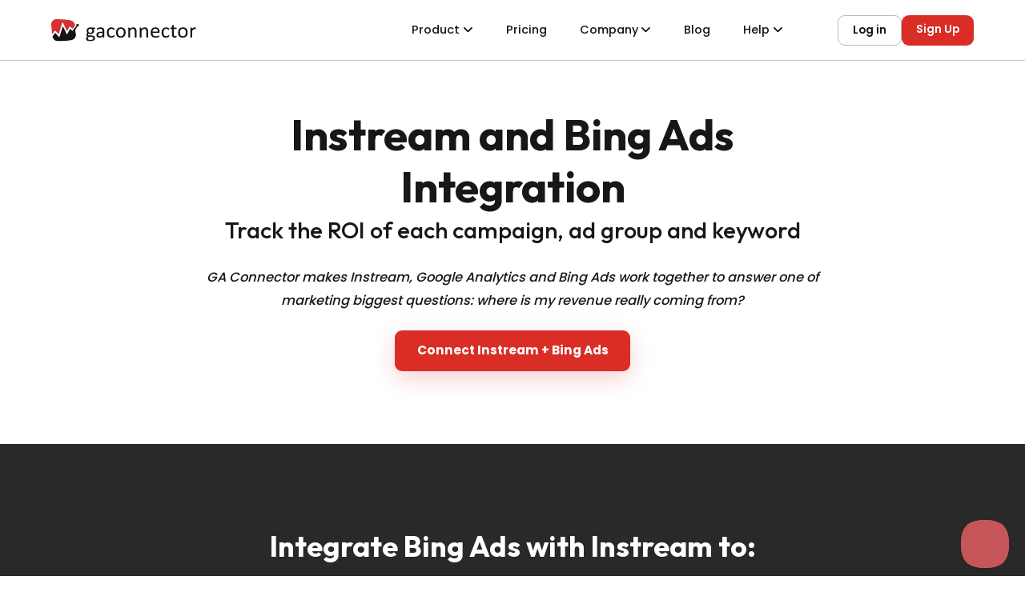

--- FILE ---
content_type: text/html; charset=UTF-8
request_url: https://gaconnector.com/integrations/instream-crm-bing-ads
body_size: 7798
content:


<!DOCTYPE html>
<html lang="en">

<head>
    <title>Instream and Bing Ads Integration</title>
    <meta name="description" content="Connect your Instream with Bing Ads and find out where your sales are really coming from.">

    		<script>(function(w,d,s,l,i){w[l]=w[l]||[];w[l].push({'gtm.start':
		new Date().getTime(),event:'gtm.js'});var f=d.getElementsByTagName(s)[0],
		j=d.createElement(s),dl=l!='dataLayer'?'&l='+l:'';j.async=true;j.src=
		'https://www.googletagmanager.com/gtm.js?id='+i+dl;f.parentNode.insertBefore(j,f);
		})(window,document,'script','dataLayer','GTM-KRKDNP');</script>
		
		<meta charset="utf-8">
		<meta name="viewport" content="width=device-width, initial-scale=1">
				
		<!-- Theme Color -->
		<meta name="theme-color" content="#da2d26" />
		<!-- Favicon -->
		<link rel="shortcut icon" type="image/x-icon" href="/favicon.png" />
		<link rel="canonical" href="https://gaconnector.com/integrations/instream-crm-bing-ads" />

		<!-- Google Fonts -->
		<link rel="preconnect" href="https://fonts.googleapis.com">
		<link rel="preconnect" href="https://fonts.gstatic.com" crossorigin>
		<link href="https://fonts.googleapis.com/css2?family=Outfit:wght@300;400;500;600;700;800;900&family=Poppins:wght@300;400;500;600;700;800;900&display=swap" rel="stylesheet">

		<!-- Bootstrap -->
		<link rel="preconnect" href="https://cdn.jsdelivr.net">
		<link rel="stylesheet" href="https://cdn.jsdelivr.net/npm/bootstrap@5.0.2/dist/css/bootstrap.min.css">

		<!-- Font Awesome -->
		<link rel="preload" href="https://cdnjs.cloudflare.com/ajax/libs/font-awesome/6.5.1/css/all.min.css" integrity="sha512-DTOQO9RWCH3ppGqcWaEA1BIZOC6xxalwEsw9c2QQeAIftl+Vegovlnee1c9QX4TctnWMn13TZye+giMm8e2LwA==" crossorigin="anonymous" referrerpolicy="no-referrer" as="style" onload="this.onload=null;this.rel='stylesheet'">
		<noscript><link rel="stylesheet" href="https://cdnjs.cloudflare.com/ajax/libs/font-awesome/6.5.1/css/all.min.css"></noscript>

		<!-- Owl Carousel -->
		<link rel="preload" href="https://cdnjs.cloudflare.com/ajax/libs/OwlCarousel2/2.3.4/assets/owl.carousel.min.css" as="style" onload="this.onload=null;this.rel='stylesheet'">
		<noscript><link rel="stylesheet" href="https://cdnjs.cloudflare.com/ajax/libs/OwlCarousel2/2.3.4/assets/owl.carousel.min.css"></noscript>

		
		<!-- Custom Theme -->
					<link href="/assets/css/all.min.css?ver=2.2" rel="stylesheet">
			<link href="css/styles.min.css?ver=2.3" rel="stylesheet">
			
	</head>
<body>
	<!-- Google Tag Manager (noscript) -->
	<noscript><iframe src="https://www.googletagmanager.com/ns.html?id=GTM-KRKDNP"
	height="0" width="0" style="display:none;visibility:hidden"></iframe></noscript>
	<!-- End Google Tag Manager (noscript) -->
	
<!-- Header -->
<header class="header-sec">
	<div class="container xxl nav-container">
		<nav class="navbar navbar-expand-lg navbar-light justify-content-start">
			<button class="navbar-toggler collapsed me-1" type="button" data-bs-toggle="collapse" data-bs-target="#navbarSupportedContent" data-testid="mobileHeaderMenuToggle" aria-controls="navbarSupportedContent" aria-expanded="false" aria-label="Toggle navigation">
				<span></span>
				<span></span>
				<span></span>			
			</button>
			<div class="brand-wrapper flex-grow-1">
				<a class="navbar-brand" href="/" aria-label="Gaconnector"><img src="/assets/images/gaconnector-horizontal-logo.svg" width="198" height="30.84" rel="preload" alt=""></a>
				<div class="d-block d-lg-none mobile-cta text-center">
				<a data-bs-toggle="modal" data-bs-target="#trialmodal" data-testid="mobileHeaderSignUpCTA" class="cta-btn nav-cta  d-flex align-items-center justify-content-center" role="button"><span>Connect your <span class="no-wrap">CRM &amp; GA4</span></span></a>
			</div>
			</div>
			<div class="btn_info d-none d-lg-flex">
				<a href="https://app.gaconnector.com" class="login_btn borderd">Log in</a>
				<a href="" class="login_btn" data-bs-toggle="modal" data-bs-target="#trialmodal" data-testid="desktopHeaderSignUpCTA">Sign Up</a>
			</div>
			<div class="collapse navbar-collapse p-4 p-lg-0 pt-0" id="navbarSupportedContent">
				<ul class="navbar-nav ms-auto">
					<li class="nav-item dropdown">
						<a class="nav-link dropdown-toggle" href="#" id="navbarDropdown" role="button" data-bs-toggle="dropdown" aria-expanded="false">Product</a>
			   			<ul class="dropdown-menu header-dropdown animate slideIn" aria-labelledby="navbarDropdown">
							<li>
								<a class="dropdown-item header-item" href="/features/">
									<div class="header-item-icon">
										<i class="fa-solid fa-list-check"></i>
									</div>
									<div class="header-item-desc">
										<span class="header-item-title">Features</span>
										<span class="header-item-subheading">Get to know more about how GA Connector works</span>
									</div>
								</a>
							</li>
							<li>
								<a class="dropdown-item header-item" href="/supported-software">
									<div class="header-item-icon">
										<i class="fa-solid fa-gears"></i>
									</div>
									<div class="header-item-desc">
										<span class="header-item-title">Integrations</span>
										<span class="header-item-subheading">Explore all integrations powered by
										GA Connector</span>
									</div>
								</a>
							</li>
							<li>
								<a class="dropdown-item header-item" href="/blog/category/case-studies/">
									<div class="header-item-icon">
										<i class="fa-regular fa-newspaper"></i>
									</div>
									<div class="header-item-desc">
										<span class="header-item-title">Case Studies</span>
										<span class="header-item-subheading">Discover success stories from our customers</span>
									</div>
								</a>
							</li>
						</ul>
					</li>
				 <li class="nav-item"><a class="nav-link" href="/pricing">Pricing</a></li>
				 <li class="nav-item dropdown">
					<a class="nav-link dropdown-toggle" href="#" id="aboutDropDown" role="button" data-bs-toggle="dropdown" aria-expanded="false">Company</a>
					<ul class="dropdown-menu header-dropdown animate slideIn" aria-labelledby="aboutDropDown">
						<li>
							<a class="dropdown-item header-item" href="/about-us/">
								<div class="header-item-icon">
									<i class="fa-solid fa-users"></i>
								</div>
								<div class="header-item-desc">
									<span class="header-item-title">About us</span>
									<span class="header-item-subheading">Meet the marketing technology professionals behind GA Connector</span>
								</div>
							</a>
						</li>
						<li>
							<a class="dropdown-item header-item" href="/careers/">
								<div class="header-item-icon">
									<i class="fa-solid fa-bullhorn"></i>
								</div>
								<div class="header-item-desc">
									<span class="header-item-title">We're hiring</span>
									<span class="header-item-subheading">Explore our open roles for working remotely</span>
								</div>
							</a>
						</li>
					</ul>
				</li>
				 <li class="nav-item"><a class="nav-link" href="/blog/">Blog</a></li>
				<li class="nav-item dropdown">
					<a class="nav-link dropdown-toggle" href="#" id="navbarDropdown1" role="button" data-bs-toggle="dropdown" aria-expanded="false">Help</a>
					<ul class="dropdown-menu header-dropdown animate slideIn" aria-labelledby="navbarDropdown1">
						<li>
							<a class="dropdown-item header-item" href="/docs/">
								<div class="header-item-icon">
									<i class="fa-solid fa-book"></i>
								</div>	
								<div class="header-item-desc">
									<span class="header-item-title">Knowledge Base</span>
									<span class="header-item-subheading">Find answers via our support resources</span>
								</div>
							</a>
						</li>
						<li>
							<a class="dropdown-item header-item" href="/contact-us/">
								<div class="header-item-icon">
										<i class="fa-solid fa-envelope"></i>
								</div>
								<div class="header-item-desc">
									<span class="header-item-title">Contact Us</span>
									<span class="header-item-subheading">Ask questions, report bugs or give us feedback</span>
								</div>
							</a>
						</li>
					</ul>
				</li>
			 </ul>
				<div class="btn_info d-flex d-sm-none">
					<a href="https://app.gaconnector.com" class="login_btn borderd">Log in</a>
					<a href="#" class="login_btn" data-bs-toggle="modal" data-bs-target="#trialmodal" data-testid="mobileHeaderMenuSignUpCTA">Sign Up</a>
				</div>
			</div>
		</nav>
	</div>
</header>

    <div class="integrations internal-page">
        <!-- page-intro -->
        <section class="page-intro">
            <div class="container xxl">
                <div class="col-md-8 mx-auto text-center">
                    <h1 class="hero-heading">Instream and Bing Ads Integration</h1>
                    <h2>Track the ROI of each campaign, ad group and keyword</h2>
                    <div class="intro-desc">
                        <p>GA Connector makes Instream, Google Analytics and Bing Ads work together to answer one of <br class="d-none d-lg-block"> marketing biggest questions: where is my revenue really coming from?</p>
                    </div>

                </div>
                <div class="btn-wrapper">
                    <a href="#" class="btns" data-bs-toggle="modal" data-bs-target="#trialmodal">Connect Instream + Bing Ads</a>
                </div>
            </div>
        </section>

        <section class="integrate bg-black">
            <div class="container">
                <h2 class="global_title text-center">Integrate Bing Ads with Instream to:</h2>
                <div class="integrate-container col-md-11 mx-auto shadow">
                    <div class=" row gx-lg-5">
                        <div class="col-md-2 text-center mb-md-0 mb-4">
                            <img src="/assets/crm-resources/instream-crm/bing-logo.webp" alt="" class="img-fluid">
                        </div>
                        <div class="col-md-10">
                            <ul>
                                <li>Go beyond metrics like clicks and CTR</li>
                                <li>Know which Bing Ads campaigns, ad groups and keywords are actually driving sales</li>
                                <li>Easily measure the ROI of each campaign/keyword and double down on your winners</li>
                            </ul>
                        </div>
                    </div>


                </div>
            </div>
        </section>

        <!-- How it works -->
        <section class="how-it-works text-center">
            <div class="container xxl">
                <h2 class="global_title text-center">How it works</h2>
                <div class="features-steps row gx-lg-5">

                    <div class="step col-md-4">
                        <div class="step-wrapper">
                            <div class="step-img">
                                <img class="img-fluid scale-on-hover " srcset="images/feature-icon12x.webp 2x images/feature-icon1.webp 1x" src="images/feature-icon1.webp" alt="" loading="lazy" width=175 height=144>
                            </div>
                            <div class="step-desc">
                                <h2 class="order">01.</h2>
                                <p>Your website visitor comes <br class="d-none d-lg-block">to your website and fills out one <br class="d-none d-lg-block"> of your web forms.</p>
                            </div>
                        </div>
                    </div>

                    <div class="step col-md-4 ">
                        <div class="step-wrapper">
                            <div class="step-img">
                                <img class="img-fluid scale-on-hover " srcset="images/feature-icon22x.webp 2x images/feature-icon2.webp 1x" src="images/feature-icon2.webp" alt="" loading="lazy" width=181 height=145>
                            </div>
                            <div class="step-desc">
                                <h2 class="order">02.</h2>
                                <p>GA Connector tracking code <br class="d-none d-lg-block">identifies the visitor's source, campaign, keyword, ad group etc.</p>
                            </div>
                        </div>
                    </div>

                    <div class="step col-md-4">
                        <div class="step-wrapper">
                            <div class="step-img">
                                <img class="img-fluid scale-on-hover " srcset="images/feature-icon32x.webp 2x images/feature-icon3.webp 1x" src="images/feature-icon3.webp" alt="" loading="lazy" width=159 height=144>
                            </div>
                            <div class="step-desc">
                                <h2 class="order">03.</h2>
                                <p>When the form submission appears <br class="d-none d-lg-block"> in your Instream account, it already <br class="d-none d-lg-block">has Bing information <br class="d-none d-lg-block"> associated with it.</p>
                            </div>
                        </div>
                    </div>

                </div>

            </div>
        </section>

        <!-- traffic-sources -->
        <section class="traffic-sources">
            <div class="container">

                <h2 class="global_title text-center">Example of Bing Ads data in Instream:</h2>

                <div class="sources">

                    <div class="row source align-items-center gx-lg-5">
                        <div class="col-md-8">
                            <div class="source-img">
                                <img class="img-fluid d-md-block d-none" src="images/gaconnector-example-data1.webp" alt="GA Connector Sample Data 1" loading="lazy">
                                <img class="img-fluid d-md-none d-block mx-auto" src="images/gaconnector-example-data1-mob.webp" alt="GA Connector Sample Data 1" loading="lazy">
                            </div>
                        </div>
                        <div class="col-md-4">
                            <h2>Discover How Leads Find You and
                                What They See Before Buying</h2>
                        </div>
                    </div>

                    <div class="row source align-items-center gx-lg-5">
                        <div class="col-md-8">
                            <div class="source-img">
                                <img class="img-fluid d-md-block d-none" src="images/gaconnector-example-data2.webp" alt="GA Connector Sample Data 2" loading="lazy">
                                <img class="img-fluid d-md-none d-block mx-auto" src="images/gaconnector-example-data2-mob.webp" alt="GA Connector Sample Data 2" loading="lazy">
                            </div>
                        </div>
                        <div class="col-md-4 order-md-first">
                            <h2>Track Campaign, Keyword
                                and Channel Profitability</h2>
                        </div>
                    </div>

                    <div class="row source align-items-center gx-lg-5">
                        <div class="col-md-8">
                            <div class="source-img">
                                <img class="img-fluid d-md-block d-none" src="images/gaconnector-example-data3.webp" alt="GA Connector Sample Data 3" loading="lazy">
                                <img class="img-fluid d-md-none d-block mx-auto" src="images/gaconnector-example-data3-mob.webp" alt="GA Connector Sample Data 3" loading="lazy">
                            </div>
                        </div>
                        <div class="col-md-4">
                            <h2>See What Pages on Your Site are Closing Sales</h2>
                        </div>
                    </div>

                    <div class="row source align-items-center gx-lg-5">
                        <div class="col-md-8">
                            <div class="source-img">
                                <img class="img-fluid d-md-block d-none" src="images/gaconnector-example-data4.webp" alt="GA Connector Sample Data 4" loading="lazy">
                                <img class="img-fluid d-md-none d-block mx-auto" src="images/gaconnector-example-data4-mob.webp" alt="GA Connector Sample Data 4" loading="lazy">
                            </div>
                        </div>
                        <div class="col-md-4 order-md-first">
                            <h2>Pinpoint Your Best Leads' Location and Device</h2>
                        </div>
                    </div>

                </div>
            </div>
        </section>

        <!-- revenue -->
        <section class="reports bg-black">
            <div class="container">
                <h2 class="global_title text-center mx-auto">You can use Bing Ads data in Instream CRM <br class="d-none d-lg-block"> to run reports that answer questions like:</h2>
                <div class="row gx-lg-5">
                    <div class="col-md-6">
                        <ul class="reports-list col-md-11">
                            <li>
                                <div class="list-icon"><img src="images/group.webp" alt="" loading="lazy"></div>
                                <div class="list-desc">Which campaigns, keywords, ads etc produce the most qualified leads in Instream CRM?</div>
                            </li>
                            <li>
                                <div class="list-icon"><img src="images/drive.webp" alt="" loading="lazy"></div>
                                <div class="list-desc">Which campaigns, keywords and ads drive the most Closed Won opportunities and revenue?</div>
                            </li>
                        </ul>
                    </div>
                    <div class="col-md-6 text-md-start text-center">
                        <div class="reports-img">
                            <img class="img-fluid" src="images/chart.webp" alt="" loading="lazy">
                            <p>Report with Instream + Bing Ads integration data</p>
                        </div>
                    </div>
                </div>


            </div>
        </section>

        
        <!-- page-content -->
        <section class="page-content">
            <div class="container">
                <h2 class="global_title text-center">About Instream and Bing Ads</h2>
                <div class="row gx-lg-5">
                    <div class="col-md-6">
                        <div class="text-heading text-center">
                            <img src="/assets/crm-resources/instream-crm/crm-logo2x.webp" alt="" class="img-fluid" loading="lazy">
                            <h3>About Instream</h3>
                        </div>

                        <p>Instream is an all-in-one CRM system, and it has been built to help improve business relations development. Instream also helps you collect and connect with customers through a number of channels, including LinkedIn.</p>
                    </div>

                    <div class="col-md-6">
                        <div class="text-heading text-center">
                            <img src="images/bing.webp" alt="Bing" class="img-fluid" loading="lazy">
                            <h3>About Bing Ads</h3>
                        </div>
                        <p>Bing is the leading advertising platform that has become synonymous with paid search. It is used by millions of businesses worldwide to reach new customers.</p>
                    </div>
                </div>
            </div>
        </section>



        <section class=" why-gaconnetor text-center">
            <div class="container">
                <h2 class="global_title text-center">Why GA Connector?</h2>
                <div class="reasons row gx-lg-5">
                    <div class="reason col-md-4">
                        <div class="reason-wrapper">
                            <div class="reason-img">
                                <img class="img-fluid" srcset="images/ico1.webp" src="images/ico1.webp" alt="" loading="lazy" >
                            </div>
                            <div class="reason-desc">
                                <p>Track any traffic source,
                                    paid and organic</p>
                            </div>
                        </div>
                    </div>

                    <div class="reason col-md-4 ">
                        <div class="reason-wrapper">
                            <div class="reason-img">
                                <img class="img-fluid" srcset="images/ico2.webp" src="images/ico2.webp" alt="" loading="lazy">
                            </div>
                            <div class="reason-desc">
                                <p>See first and last-click
                                    data for each lead</p>
                            </div>
                        </div>
                    </div>

                    <div class="reason col-md-4">
                        <div class="reason-wrapper">
                            <div class="reason-img">
                                <img class="img-fluid" srcset="images/ico3.webp" src="images/ico3.webp" alt="" loading="lazy">
                            </div>
                            <div class="reason-desc">
                                <p>Data is automatically
                                    imported to your CRM</p>
                            </div>
                        </div>
                    </div>

                </div>
            </div>
            <div class="testimonial text-center text-md-start">
                <div class="testimonial-wrapper mx-auto">
                    <div class="row gx-lg-5">
                        <div class="col-md-4 testimonial-profile d-md-flex d-block align-items-center">
                            <div class="profile-avatar me-3 mb-3">
                                <img src="images/steven-shaer.webp" alt="">
                            </div>
                            <div class="profile-desc">
                                <span class="name">Steven Shaer</span>
                                <span class="title">Consultant at Atlantic CRM</span>
                                <!--<span class="business-name">Digital Marketing Institute</span>-->
                            </div>
                        </div>
                        <div class="col-md-8 testimonial-desc d-md-flex">
                            <p>"We run a report once a quarter. That's it. One report. It saves us thousands of dollars. Which keywords are producing the most profitable customers? That's all. And then we adjust our campaigns."</p>
                            <div class="quote-icon prevent-select">
                                <i class="fa-solid fa-quote-right"></i>
                            </div>
                        </div>
                    </div>
                </div>
            </div>
        </section>



        <section class=" trusted text-center bg-black">
            <div class="container">
                <h2 class="global_title text-center">Trusted by Data-Driven Companies<br class="d-none d-lg-block"> that Manage Profitable Marketing Campaigns</h2>
                <div class="mt-5 gaconnector-customers row align-items-center justify-content-center">
                    <div class="brand col-6 col-md-2 mb-4">
                        <img src="images/p1.webp" alt="First Data" class="img-fluid" loading="lazy">
                    </div>
                    <div class="brand col-6 col-md-2 mb-4">
                        <img src="images/p2.webp" alt="Stratus" class="img-fluid" loading="lazy">
                    </div>
                    <div class="brand col-6 col-md-2 mb-4">
                        <img src="images/p3.webp" alt="Tata Communications" class="img-fluid" loading="lazy">
                    </div>
                    <div class="brand col-6 col-md-2 mb-4">
                        <img src="images/p4.webp" alt="Bics" class="img-fluid" loading="lazy">
                    </div>
                    <div class="brand col-6 col-md-2 mb-4">
                        <img src="images/p3_1.webp" alt="Digital Marketing Institute" class="img-fluid" loading="lazy">
                    </div>

                </div>
            </div>
        </section>

        <!-- faq -->
        <section class="faq-section">
            <div class="container">
                <h2 class="global_title text-center">Questions You Might Be Asking</h2>

                <div class="faq-wrapper">
    <div class="accordion accordion-flush" id="faqAccordion">
                <div class="accordion-item">
            <h2 class="accordion-header">
                <button class="accordion-button collapsed" type="button" data-bs-toggle="collapse" data-bs-target="#faqCollapse0" aria-expanded="false" aria-controls="faqCollapse0">
                Can GA Connector track any channels besides Bing Ads? E.g. SEO / Facebook / Organic / Google Ads / Etc.</button>
            </h2>
            <div id="faqCollapse0" class="accordion-collapse collapse" data-bs-parent="#faqAccordion">
                <div class="accordion-body">
                    <div class="accordion-body-wrapper">
                        Yes. GA Connector is compatible with nearly every traffic source and advertising service.                    </div>
                </div>
            </div>
        </div>
                <div class="accordion-item">
            <h2 class="accordion-header">
                <button class="accordion-button collapsed" type="button" data-bs-toggle="collapse" data-bs-target="#faqCollapse1" aria-expanded="false" aria-controls="faqCollapse1">
                Is it safe/legal to track where my leads come from?</button>
            </h2>
            <div id="faqCollapse1" class="accordion-collapse collapse" data-bs-parent="#faqAccordion">
                <div class="accordion-body">
                    <div class="accordion-body-wrapper">
                        <p>Absolutely. GA Connector is as safe and legal as using Google Analytics, or any other tracking software. GA Connector does not collect or store any personal data about your website visitors.</p>                    </div>
                </div>
            </div>
        </div>
                <div class="accordion-item">
            <h2 class="accordion-header">
                <button class="accordion-button collapsed" type="button" data-bs-toggle="collapse" data-bs-target="#faqCollapse2" aria-expanded="false" aria-controls="faqCollapse2">
                How reliable is the data I'll be getting?</button>
            </h2>
            <div id="faqCollapse2" class="accordion-collapse collapse" data-bs-parent="#faqAccordion">
                <div class="accordion-body">
                    <div class="accordion-body-wrapper">
                        <p>All the leads coming through your website are tracked using UTM parameters, referral information, IP data and Google-tested algorithms to determine the source for each user. Everything is linked to your CRM in real time, so there's no data loss.</p>                    </div>
                </div>
            </div>
        </div>
                <div class="accordion-item">
            <h2 class="accordion-header">
                <button class="accordion-button collapsed" type="button" data-bs-toggle="collapse" data-bs-target="#faqCollapse3" aria-expanded="false" aria-controls="faqCollapse3">
                Do you provide support?</button>
            </h2>
            <div id="faqCollapse3" class="accordion-collapse collapse" data-bs-parent="#faqAccordion">
                <div class="accordion-body">
                    <div class="accordion-body-wrapper">
                        <p>Of course! Our support team is always there to help you integrate GA Connector with your website and CRM.</p>                    </div>
                </div>
            </div>
        </div>
            </div>
</div>

<script type="application/ld+json">
    {
      "@context": "https://schema.org",
      "@type": "FAQPage",
      "mainEntity": [
                    {
        "@type": "Question",
        "name": "Can GA Connector track any channels besides Bing Ads? E.g. SEO / Facebook / Organic / Google Ads / Etc.",
        "acceptedAnswer": {
          "@type": "Answer",
          "text": "Yes. GA Connector is compatible with nearly every traffic source and advertising service."
        }
      },                    {
        "@type": "Question",
        "name": "Is it safe/legal to track where my leads come from?",
        "acceptedAnswer": {
          "@type": "Answer",
          "text": "<p>Absolutely. GA Connector is as safe and legal as using Google Analytics, or any other tracking software. GA Connector does not collect or store any personal data about your website visitors.</p>"
        }
      },                    {
        "@type": "Question",
        "name": "How reliable is the data I'll be getting?",
        "acceptedAnswer": {
          "@type": "Answer",
          "text": "<p>All the leads coming through your website are tracked using UTM parameters, referral information, IP data and Google-tested algorithms to determine the source for each user. Everything is linked to your CRM in real time, so there's no data loss.</p>"
        }
      },                    {
        "@type": "Question",
        "name": "Do you provide support?",
        "acceptedAnswer": {
          "@type": "Answer",
          "text": "<p>Of course! Our support team is always there to help you integrate GA Connector with your website and CRM.</p>"
        }
      }              ]
    }
</script>
                <div class="faq-outro">
                    <p>Still have questions? Get them answered today. Contact us at <a href="/cdn-cgi/l/email-protection#7a090f0a0a15080e3a1d1b191514141f190e150854191517"><span class="__cf_email__" data-cfemail="bdcec8cdcdd2cfc9fddadcded2d3d3d8dec9d2cf93ded2d0">[email&#160;protected]</span></a></p>
                </div>
            </div>
        </section>

        <!-- dollars_sec -->
        <section class="dollars_sec">
            <div class="container">
                <h2 class="global_title text-white">Want to connect your Instream account?</h2>
                <p>Enjoy your FREE 30-day trial, starting today</p>
                <a href="#" class="btns black" data-bs-toggle="modal" data-bs-target="#trialmodal">Start a Free Trial Now<img width="15px" height="15px" src="/assets/images/more_link_arrow.webp" loading="lazy" alt=""></a>
            </div>
        </section>

    </div>

    <!-- Footer -->
	<footer class="footer_sec">
		<div class="container">
			<div class="row g-0">
				<div class="col-lg-4 col-md-12">
					<figure class="ftr_logo"><img width="220" height="34" src="/assets/images/footer_logo.webp" rel="preload" alt=""></figure>
					<ul class="ft_social">
						<li><a href="https://www.facebook.com/gaconnector/" aria-label="facebook"><img width="20px" height="20px" src="/assets/images/facebook_ic.webp" loading="lazy" alt=""></a></li>
						<li><a href="https://www.linkedin.com/company/11318345" aria-label="linkedin"><img width="20px" height="20px" src="/assets/images/linkedin_ic.webp" loading="lazy" alt=""></a></li>
						<li><a href="https://twitter.com/gaconnectorapp" aria-label="twitter"><img width="20px" height="20px" src="/assets/images/twitter_ic.webp" loading="lazy" alt=""></a></li>
					</ul>
					<div class="mail">
						<figure><img width="19px" height="15px" src="/assets/images/message_ic.webp" loading="lazy" alt=""></figure>
						<a href="/cdn-cgi/l/email-protection#62111712120d1016220503010d0c0c0701160d104c010d0f"><span class="__cf_email__" data-cfemail="f4878184849b8680b49395979b9a9a9197809b86da979b99">[email&#160;protected]</span></a>
					</div>
				</div>
				<div class="col-lg-4 col-md-12">
					<h6>CRM integration with Google Analytics</h6>
					<p>Avoid paying for traffic that won't convert. Track your ROI down to the channel, campaign and keyword level.</p>
					<h6>Privacy & GDPR</h6>
					<p class="mb-3"><a href="https://gaconnector.com/docs/gdpr-and-gaconnector/">Read more</a> about how GA Connector is designed for privacy-focused attribution.</p>
					<p><a href="#" class="cky-banner-element">Cookie Settings</a></p>
				</div>
				<div class="col-lg-4 col-md-12">
					<h3>Quick Links</h3>
					<ul class="ft_nav">
						<li><a href="/about-us/">About us</a></li>
						<li><a href="/pricing/">Pricing</a></li>
						<li><a href="/blog/">Blog</a></li>
						<li><a href="/docs/">Knowledge Base</a></li>
						<li><a href="/contact-us/">Contact Us</a></li>
						<li><a href="/affiliate-program/">Become a Partner</a></li>
						<li><a href="/about-us/terms.php">Terms and Conditions</a></li>
						<li><a href="/about-us/privacy-policy.php">Privacy Policy</a></li>
						<li><a href="/about-us/cookies-policy.php">Cookie Policy</a></li>
						<li><a href="/about-us/ga-connector-data-processing-agreement.pdf">Data Processing Agreement</a></li>
					</ul>
				</div>
			</div>
			<div class="copyright">© 2016-2026 MarTech Solutions LLC. All Rights Reserved.</div>
		</div>
	</footer>
<!-- Modal -->
<div class="modal trail_modal fade" id="trialmodal" data-testid="freeTrialModal" tabindex="-1" aria-labelledby="exampleModalLabel" aria-hidden="true">
	<div class="modal-dialog modal-dialog-centered">
		<div class="modal-content">
			<div class="modal-body">
				<div id="signupForm">
					<button type="button" class="btn-close" data-bs-dismiss="modal" aria-label="Close">X</button>
					<h3>Try GA Connector Free For 30 Days</h3>
					<p>No Credit Card Required</p>
					<div class="alert alert-danger form-errors" role="alert" style="display:none;">
						<i class="fa-solid fa-circle-exclamation"></i>
						<span></span>
					</div>
					<div class="complete_mail alert alert-success" style="display: none;">
						Thank you for your message! We will contact you soon.
					</div>
					<div class="input-group">
						<input type="text" name="name" class="form-control" placeholder="Name" data-testid="freeTrialModalNameInput" required>
						<span class="input-group-text"><img width="16px" height="11px" src="/assets/images/modal_user.webp" loading="lazy" alt=""></span>
					</div>

					<div class="input-group">
						<input type="email" name="email" class="form-control" placeholder="Email Address" data-testid="freeTrialModalEmailInput" required>
						<span class="input-group-text"><img width="16px" height="12px" src="/assets/images/modal_mail.webp" loading="lazy" alt=""></span>
					</div>

					<button id="signUpBtn" class="btns w-100" data-testid="freeTrialModalSubmitButton">Start Your Free Trial Now</button>


					<div class="info">By signing up, you agree to our <a href="/about-us/terms">Terms and Conditions</a> and <a href="/about-us/privacy-policy">Privacy Policy</a>.</div>
				</div>
			</div>
		</div>
	</div>
</div>

<div class="modal trail_modal fade exit-modal" id="exitModal" tabindex="-1" aria-labelledby="exitModalLabel" aria-hidden="true">
	<div class="modal-dialog modal-dialog-centered">
		<div class="modal-content">
			<div class="modal-body">
				<div id="signupForm">
					<button type="button" class="btn-close" data-bs-dismiss="modal" aria-label="Close">X</button>
					<h3>Not ready to start <br class="d-none d-lg-block">your trial yet?</h3>
					<p class="subtitle">That's okay. How about booking a demo instead?</p>
					
					<div id="exitModalIndicators" class="carousel slide">
						<div class="carousel-inner d-flex align-items-center">
							<div class="carousel-item active">
								<img src="/assets/images/visitor_img_1.webp" alt="" class="img-fluid" loading="lazy">
							</div>
							<div class="carousel-item">
								<img src="/assets/images/visitor_img_2.webp" alt="" class="img-fluid" loading="lazy">
							</div>
							<div class="carousel-item">
								<img src="/assets/images/visitor_img_3.webp" alt="" class="img-fluid" loading="lazy">
							</div>
						</div>
						<div class="carousel-indicators">
							<button type="button" data-bs-target="#exitModalIndicators" data-bs-slide-to="0" class="active" aria-current="true" aria-label="Slide 1"></button>
							<button type="button" data-bs-target="#exitModalIndicators" data-bs-slide-to="1" aria-label="Slide 2"></button>
							<button type="button" data-bs-target="#exitModalIndicators" data-bs-slide-to="2" aria-label="Slide 3"></button>
						</div>
					</div>
					<p >To learn how you can bring this data into your CRM.</p>

					<a href="https://calendly.com/gaconnector-support" target="_blank" class="btns w-100">Book a Demo <i class="fa-solid fa-arrow-right-long ps-1"></i></a>
				</div>
			</div>
		</div>
	</div>
</div>

<style>

	

</style>

<!-- Js -->
<script data-cfasync="false" src="/cdn-cgi/scripts/5c5dd728/cloudflare-static/email-decode.min.js"></script><script defer src="https://cdnjs.cloudflare.com/ajax/libs/jquery/3.6.1/jquery.min.js"></script>
<script defer src="https://cdn.jsdelivr.net/npm/bootstrap@5.0.2/dist/js/bootstrap.bundle.min.js"></script>
<!-- Owl Carousel -->
<script src="https://cdnjs.cloudflare.com/ajax/libs/OwlCarousel2/2.3.4/owl.carousel.js" defer></script>


	<script src="/assets/js/main.js?ver=2.4" defer></script>

<script type="application/ld+json">
	{
		"@context": "http://schema.org",
		"@type": "Corporation",
		"name": "GA Connector",
		"alternateName": "GAconnector",
		"brand": "GA Connector",
		"url": "https://gaconnector.com/",
		"logo": "https://gaconnector.com/assets/images/gaconnector-horizontal-logo.svg",
		"founder": "Sergii Zuev",
		"description": "GA Connector imports information about the website visitors into sales software helping you understand where your leads and sales came from.",
		"contactPoint": {
			"@type": "ContactPoint",
			"URL": "https://gaconnector.com/contact-us/",
			"Email": "support@gaconnector.com",
			"contactType": "technical support"
		},
		"sameAs": [
			"https://www.facebook.com/gaconnector/",
			"https://twitter.com/gaconnectorapp",
			"https://www.linkedin.com/company/gaconnector/"
		]
	}
</script>

</body>

</html>

   

--- FILE ---
content_type: text/css
request_url: https://gaconnector.com/assets/css/all.min.css?ver=2.2
body_size: 3680
content:
html{font-size:14.5px}html,body{overscroll-behavior:none}body{padding:5.020625rem 0 0 0;margin:0;font-size:1rem;color:#181717;font-family:"Poppins",sans-serif}a,button{outline:none !important;text-decoration:none;box-shadow:none;transition:all .4s ease-in-out}a:hover,a:focus,select:focus,button:focus,.btn:focus,btn.focus{outline:none;text-decoration:none;box-shadow:none}*{margin:0;padding:0}img{border:none;vertical-align:middle;max-width:100%;height:auto}h1,h2,h3,h4,h5,h6{outline:none !important;font-family:"Outfit",sans-serif}input,select,textarea,button{outline:none !important;box-shadow:none}input,textarea,select{box-shadow:none !important}.container{width:90%;max-width:75rem;margin:0 auto;padding:0}.container.xxl{max-width:100rem}.hero-heading{margin:0 0 .3125rem 0;padding:0;font-size:3.75rem;font-weight:700;text-align:center}.page-intro .subtitle{font-size:1.5625rem}.section-dark{background-color:#333;color:#fff}.btns{margin:0;padding:.9375rem 2.8125rem;display:inline-block;background:#da2d26;border-radius:.625rem;font-size:1.25rem;color:#fff;font-weight:700;box-shadow:0 .625rem 2rem rgba(218,45,38,.22);border:none}.btns:hover{background:#f06a6a;color:#fff}.btns.black{background:#333}.btns.black:hover{background:#da2d26;color:#fff}.global_title{margin:0 0 1.25rem 0;padding:0;font-size:2.5rem;line-height:3.125rem;font-weight:700}.dollars_sec{margin:0;padding:6.25rem 0;background:url(../images/dollars_bg.webp) center center no-repeat;background-size:cover;text-align:center}.dollars_sec.lazy-background{background:#da2d25}.dollars_sec.lazy-background.visible{background:url(../images/dollars_bg.webp) center center no-repeat;background-size:cover}.scale-on-hover{transition:all .3s ease-in-out}.scale-on-hover:hover{transform:scale(1.1)}.dollars_sec p{margin:0 0 3.125rem;padding:0;font-size:1.25rem;color:#fff}.dollars_sec .btns{min-width:17.5rem}.dollars_sec .btns img{margin-left:.3125rem;filter:brightness(0) invert(1);transition:all .4s ease-in-out}.dollars_sec .btns:hover{background:#333;color:#fff}.dollars_sec .btns:hover img{margin-left:.625rem}.navbar .dropdown-menu{border:none}input::-moz-placeholder{color:#797979 !important}input::placeholder{color:#797979 !important}.trail_modal{border:none}.trail_modal .modal-dialog{max-width:27.1875rem}.trail_modal .modal-content{border-radius:.625rem;border:none}.trail_modal .btn-close{width:2.5rem;height:2.5rem;margin:0;padding:0;background:#da2d26;border-radius:50%;position:absolute;top:-1.125rem;right:-1.125rem;opacity:1;font-size:1.375rem;color:#fff;font-weight:600}.trail_modal .btn-close:hover{background:#181717}.trail_modal .modal-body{padding:2.5rem 2.5rem 1.25rem 2.5rem;text-align:center}.trail_modal .modal-body h3{margin:0;padding:0;font-size:2.625rem;color:#333;font-weight:700;line-height:3.25rem}.trail_modal .modal-body p{margin:0 0 1.75rem 0;padding:0;font-size:1.25rem;color:#333;line-height:2.375rem}.trail_modal .input-group{margin:0 0 .625rem 0;padding:0}.trail_modal .input-group .form-control{margin:0;padding:0 1.5625rem;height:3.75rem;border-radius:.5rem;border:1px solid #333;border-right:none;font-size:1rem;color:#333}.trail_modal .input-group .form-control::-moz-placeholder{color:#333}.trail_modal .input-group .form-control::placeholder{color:#333}.trail_modal .input-group .input-group-text{margin:0;padding:0 .9375rem 0 .3125rem;background:#fff;border:1px solid #333;border-radius:.5rem;border-left:none}.trail_modal .btns{font-size:1.1875rem}.trail_modal .info{margin:1.875rem 0 0 0;padding:0;font-size:1rem;color:#333;line-height:1.75rem}.trail_modal .info a{color:#333;font-weight:600;text-decoration:underline}.trail_modal .info a:hover{color:#da2d26}.prevent-select{-webkit-user-select:none;-moz-user-select:none;user-select:none}.trail_modal.exit-modal .modal-dialog{max-width:38.75rem}.trail_modal.exit-modal .modal-body p{margin:10px 0 20px;line-height:1.875rem}.trail_modal.exit-modal .modal-body p.subtitle{margin-bottom:5px}.trail_modal.exit-modal .carousel-inner{min-height:250px}.trail_modal.exit-modal .carousel-indicators{position:static}.trail_modal.exit-modal .carousel-indicators [data-bs-target]{width:12px;height:12px;background-color:#d6d6d6;border-radius:50%}.trail_modal.exit-modal .carousel-indicators .active{background-color:#adadad}@media(max-width: 1200px){.hero-heading{font-size:2.5rem}}@media(max-width: 991px){.hero-heading{font-size:2.25rem;margin-bottom:.9375rem}.trail_modal .modal-body h3{font-size:2.125rem;line-height:2.75rem}.trail_modal .modal-body p{font-size:1.125rem}}@media(max-width: 600px){.trail_modal.exit-modal .carousel-inner{min-height:200px}.trail_modal .modal-dialog{margin:1.875rem auto;padding:0 .9375rem}.trail_modal .modal-body{padding:1.875rem 1.25rem 1.25rem 1.25rem}.trail_modal .modal-body h3{font-size:1.75rem;line-height:2.375rem}.trail_modal .modal-body p{font-size:1rem;margin-bottom:1.25rem}.trail_modal .info{margin-top:1.25rem}.trail_modal .btns{font-size:1rem;padding:.875rem 1.25rem}.trail_modal .btn-close{width:1.875rem;height:1.875rem;font-size:1.0625rem;right:-0.6875rem;top:-0.6875rem}}.not-found{min-height:70vh;font-size:1.25rem}.header-sec{width:100%;margin:0;padding:1.125rem 0;background:#fff;border-bottom:1px solid #c7c7c7;position:fixed;top:0;z-index:99;transition:all .4s ease-in-out}@media(max-width: 991.98px){.header-sec{padding:0}}@media(max-width: 991.98px){.header-sec .nav-container{width:100%}}.header-sec .brand-wrapper{position:relative}@media(max-width: 991.98px){.header-sec .brand-wrapper{padding:1.125rem 0}}.header-sec .navbar{margin:0;padding:0;position:relative}.header-sec .navbar-brand{margin:0;padding:0;order:0}.header-sec .navbar-light .navbar-nav .nav-item{margin:0 2.8125rem 0 0}.header-sec .navbar-light .navbar-nav .nav-link{margin:0;padding:.75rem 0;font-weight:500;font-size:1.125rem;color:#181717;position:relative;transition:all .2s ease-in-out;display:flex;align-items:center;gap:.1875rem}.header-sec .navbar-light .navbar-nav .nav-link:focus,.header-sec .navbar-light .navbar-nav .nav-link:hover{color:#da2d26}.header-sec .navbar-light .navbar-nav .nav-link.active,.header-sec .navbar-light .navbar-nav .show>.nav-link{color:#da2d26}.header-sec .navbar-light .navbar-nav .dropdown-toggle::after{content:"";border:none;font-family:"FontAwesome";position:relative}.header-sec .navbar-nav .dropdown-menu{margin:0;border-radius:0 0 .3125rem .3125rem;padding:0}.header-sec .navbar-nav .dropdown-menu li:last-child .dropdown-item{border-radius:0 0 .3125rem .3125rem}.header-sec .navbar-nav .dropdown-menu .dropdown-item{margin:0;padding:.625rem .9375rem;font-size:1.125rem;color:#181717}@media(max-width: 991px){.header-sec .navbar-nav .dropdown-menu .dropdown-item{font-size:1rem}}.header-sec .navbar-nav .dropdown-menu .dropdown-item:hover{background:#da2d26;color:#fff}.dropdown-menu.header-dropdown{max-width:37.5rem;padding:1.875rem !important;position:static;width:450px;box-shadow:-4px 3px 20px 0px rgba(0,0,0,.1);border-radius:.625rem !important;right:50%;transform:translate(50%, 0)}@media(max-width: 991.98px){.dropdown-menu.header-dropdown{max-width:100% !important;width:100%;box-shadow:none;transform:none;right:0;padding:.625rem 0 0 !important}}.dropdown-menu.header-dropdown .header-item{display:flex;align-items:center;white-space:normal;transition:200ms ease;border-radius:10px !important;padding:15px !important}.dropdown-menu.header-dropdown .header-item:hover{background:#fdf4f4 !important;color:inherit !important}.dropdown-menu.header-dropdown .header-item .header-item-icon{text-align:center;color:#e98480;max-width:1.625rem;font-size:1.75rem;margin-right:1.75rem;margin-left:.3125rem}.dropdown-menu.header-dropdown .header-item .header-item-desc .header-item-title{font-weight:500}.dropdown-menu.header-dropdown .header-item .header-item-desc .header-item-subheading{color:#6a6a6a}.dropdown-menu.header-dropdown .header-item .header-item-desc span{display:block}@media(max-width: 991.98px){.header-sec .nav-item{margin-bottom:0 !important;margin-right:0 !important}.header-sec .nav-item .nav-link{padding:20px 15px !important;border-bottom:1px solid #eee}.header-sec .btn_info{margin:1.875rem 0 0 0}}.header-sec .nav-item:hover .nav-link{color:#da2d26 !important}@media(min-width: 992px){.header-sec .navbar-nav .dropdown:hover>.dropdown-menu{display:block}.header-sec .navbar-nav .dropdown>.dropdown-toggle:active{pointer-events:none}}.btn_info{margin:0 0 0 3.75rem;padding:0;display:flex;gap:.9375rem;order:2}.login_btn{margin:0;padding:.6875rem 1.875rem .75rem 1.875rem;display:inline-block;background:#da2d26;border-radius:.625rem;font-size:1.125rem;color:#fff;font-weight:600}.login_btn:hover{background:#f06a6a;color:#fff}.login_btn.borderd{background:none;border:1px solid #b9b9b9;color:#141414}.login_btn.borderd:hover{background:#181717;color:#fff;border-color:#181717}.mobile-cta{background-color:#da2d26;display:inline-block;text-transform:uppercase;max-width:260px;width:35%;height:100%;position:absolute;right:0;top:0;padding:0 .9375rem}.mobile-cta .no-wrap{white-space:nowrap}.mobile-cta a{color:#fff;font-weight:700;font-size:.8125rem;line-height:1.2;width:100%;height:100%}.header-sec.sticky .navbar-light .navbar-nav .nav-link{padding:1.25rem 0}@media(min-width: 992px){.animate{animation-duration:.3s;-webkit-animation-duration:.3s;animation-fill-mode:both;-webkit-animation-fill-mode:both}}@keyframes slideIn{0%{transform:translate(50%, 1rem);opacity:0}100%{transform:translate(50%, 0rem);opacity:1}0%{transform:translate(50%, 1rem);opacity:0}}.slideIn{animation-name:slideIn}.footer_sec{padding:6.25rem 0 0 0;margin:0;background:#333}.footer_sec .ftr_logo{margin:0 0 1.875rem 0;padding:0}.footer_sec li{list-style:none}ul.ft_social{margin:0 0 1.875rem 0;padding:0;display:flex;gap:.625rem;align-items:center}ul.ft_social li{margin:0;padding:0}ul.ft_social li a{margin:0;padding:0;display:inline-block;background:#2c2c2c;border-radius:50%;height:3.125rem;width:3.125rem;display:flex;align-items:center;justify-content:center}ul.ft_social li a:hover{background:#da2d26}ul.ft_nav{margin:0;padding:0;-moz-columns:2;columns:2;gap:0}ul.ft_nav li{margin:0 0 .75rem 0;padding:0;font-size:1.125rem}ul.ft_nav li a{margin:0;padding:0;color:#c3c3c3}ul.ft_nav li a:hover{text-decoration:underline;color:#c3c3c3}.footer_sec .mail{margin:0;padding:0;font-size:1.0625rem;color:#da2d26;display:flex;align-items:center;gap:.625rem}.footer_sec .mail figure{margin:0;padding:0;display:inline-block;background:#2c2c2c;border-radius:50%;height:3.125rem;width:3.125rem;display:flex;align-items:center;justify-content:center}.footer_sec .mail a{margin:0;padding:0;display:inline-block;font-size:1.0625rem;color:#da2d26}.footer_sec .mail a:hover{color:#da2d26;text-decoration:underline}.footer_sec h6{margin:0 0 .625rem 0;padding:0;font-size:1.25rem;font-weight:600;color:#fff}.footer_sec p{margin:0 0 2.8125rem 0;padding:0;font-size:1.125rem;line-height:1.75rem;color:#c3c3c3}.footer_sec p a{color:#da2d26}.footer_sec p a:hover{color:#da2d26;text-decoration:underline}.footer_sec h3{margin:0 0 1.5625rem 0;padding:0;font-size:1.375rem;font-weight:700;color:#fff}.footer_sec .copyright{margin:1.5625rem 0 0 0;padding:1.875rem 0;border-top:1px solid #606060;text-align:center;color:#fff;font-size:1.125rem}@media(max-width: 1779px){.hero_sec{padding-top:1.875rem}.hero_sec h1{font-size:2.25rem}.hero_sec figure{text-align:center}.hero_sec figure img{width:70%}.hero_sec .info{font-size:1.3125rem;margin-bottom:2.5rem}.hero_sec h2{font-size:1.375rem;line-height:1.875rem;margin-bottom:.625rem}.hero_sec p{font-size:1.125rem;line-height:1.625rem}}@media(max-width: 1579px){.header-sec .navbar-brand img{width:12.5rem}.header-sec .navbar-light .navbar-nav .nav-link{font-size:1rem}.login_btn{padding:.5625rem 1.25rem;font-size:.9375rem}.btn_info{margin-left:1.875rem}.trust_sec h2{font-size:1.25rem;margin-bottom:2.5rem}ul.trust_list{justify-content:space-evenly;gap:1.875rem 3.125rem}.convert_sec{padding:5rem 0 3.75rem 0;background-position:center right}.convert_sec .container{max-width:62.5rem}.convert_sec .info{font-size:1.125rem;line-height:1.625rem}.convert_sec .convert_block h3{font-size:1.25rem}.convert_sec .gx-5{--bs-gutter-x: 4rem}.visitor_sec{padding:5rem 0 2.5rem 0}.visitor_sec .info{font-size:1.125rem;line-height:1.625rem}.visitor_sec .gx-5{--bs-gutter-x: 1rem}.visitor_sec .visitor_block p{font-size:1rem;line-height:1.625rem}.visitor_sec .inner{margin-bottom:2.5rem}.crm_sec{padding:5rem 0 2.5rem 0}.crm_sec p{font-size:1rem;line-height:1.625rem;margin-bottom:.625rem}.sales_sec{padding:5rem 0 3.125rem 0}.sales_sec .info{font-size:1rem;line-height:1.625rem;margin-bottom:2.5rem}.sales_sec .slaes_block h3{font-size:1.375rem;line-height:1.625rem}.sales_sec .slaes_block p{font-size:1rem;line-height:1.625rem}.connect_sec p{font-size:1.125rem;line-height:1.75rem}.connect_sec figure img{width:13.75rem}.review_sec{padding:5rem 0 3.125rem 0}.review_sec .inner{padding:0 .625rem}.review_sec .info{font-size:1rem;line-height:1.625rem;margin-bottom:.625rem}.review_sec .owl-carousel .owl-nav button.owl-prev{left:-3.125rem}.review_sec .owl-carousel .owl-nav button.owl-next{right:-3.125rem}.support_sec{padding:5rem 0}.support_sec p{font-size:1rem}.support_sec figure{margin-bottom:3.125rem}.dollars_sec{padding:5rem 0}.dollars_sec p{font-size:1rem;margin-bottom:1.875rem}.btns{font-size:1.0625rem;padding:.875rem 1.875rem}.footer_sec{padding-top:5rem}.footer_sec .copyright{margin:0}.footer_sec .g-0{--bs-gutter-x: 1.5rem}}@media(max-width: 1200px){.header-sec .navbar-light .navbar-nav .nav-link{font-size:.9375rem}.header-sec .navbar-light .navbar-nav .nav-item{margin-right:1.875rem}.hero_sec h1{font-size:2.5rem}.hero_sec .info{font-size:1.125rem;margin-bottom:1.25rem}.hero_sec h2{font-size:1.375rem;line-height:1.875rem}.hero_sec p{font-size:1.125rem;line-height:1.625rem;margin-bottom:1.25rem}}@media(max-width: 991px){.navbar-toggler{background:none;border:none;position:relative;right:0;top:0;height:2.0625rem;box-shadow:none !important}.navbar-toggler:focus,.navbar-toggler:active{outline:0}.navbar-toggler span{display:block;background-color:#3a373a;height:.1875rem;width:1.5625rem;margin-top:.25rem;margin-bottom:.25rem;transform:rotate(0deg);position:relative;left:0;opacity:1}.navbar-toggler span:nth-child(1),.navbar-toggler span:nth-child(3){transition:transform .35s ease-in-out}.navbar-toggler:not(.collapsed) span:nth-child(1){position:absolute;left:.75rem;top:.625rem;transform:rotate(135deg);opacity:.9}.navbar-toggler:not(.collapsed) span:nth-child(2){height:.75rem;visibility:hidden;background-color:rgba(0,0,0,0)}.navbar-toggler:not(.collapsed) span:nth-child(3){position:absolute;left:.75rem;top:.625rem;transform:rotate(-135deg);opacity:.9}body{padding-top:4.5625rem}.btn_info{order:1;margin-left:auto}.header-sec .navbar-nav{padding-top:1.25rem}.header-sec .navbar-collapse{order:3}.header-sec .navbar-light .navbar-nav .nav-item{margin-bottom:1.25rem}.header-sec .navbar-light .navbar-nav .nav-link{padding:0;font-size:1rem}.header-sec.sticky .navbar-light .navbar-nav .nav-link{padding:0}.hero_sec{padding:2.5rem 0 .625rem 0}.hero_sec h1{font-size:2.75rem;margin-bottom:.9375rem}.hero_sec figure img{width:auto}.hero_sec .info{font-size:1.1875rem}.hero_sec h2{font-size:1.375rem}.hero_sec figure{margin:-4.375rem -6.875rem 0 0}ul.trust_list{gap:1.875rem 4.375rem;flex-wrap:wrap}ul.trust_list li{width:30%}ul.trust_list li img{width:auto;height:2.5rem}.convert_sec{padding:4.375rem 0 1.875rem 0}.convert_sec .info{margin-bottom:2.5rem}.convert_sec .convert_block{max-width:40.625rem;margin:0 auto 4.375rem auto}.convert_sec .convert_block h3{margin-bottom:.625rem}.visitor_sec{padding:3.125rem 0}.visitor_sec .info{margin-bottom:0}.visitor_sec .inner{border-bottom:.0625rem solid #cdcdcd;padding-bottom:2.5rem;margin-bottom:.625rem}.visitor_sec .visitor_block p{max-width:87%;padding-left:12%}.visitor_sec .visitor_block.block2 p{margin-left:0}.visitor_sec .inner:last-child{border:none;padding-bottom:0}.crm_sec{padding:3.125rem 0}.sales_sec{padding:3.75rem 0 3.125rem 0}.review_sec{padding:3.125rem 0 3.125rem 0}.review_sec .inner{padding:0 1.25rem}.review_sec .review_block .author h6{font-size:1.0625rem}.review_sec .review_block .author h6 small{font-size:.875rem}.support_sec{padding:3.125rem 0}.support_sec .more_link{font-size:1.125rem}.dollars_sec{padding:3.75rem 0}.footer_sec{padding-top:3.125rem}.footer_sec .mail{margin-bottom:1.875rem}.footer_sec p{margin-bottom:1.875rem}ul.ft_nav{max-width:31.25rem}.footer_sec h3{margin-bottom:1.25rem}.footer_sec .copyright{margin-top:1.875rem}.hero_sec p br{display:none}.hero_sec .detail{max-width:100%}.hero_sec h2 br{display:none}}@media(max-width: 767px){html{-webkit-text-size-adjust:none}.container{width:90%;margin:0 auto;padding:0;max-width:inherit}.global_title{font-size:2rem;line-height:2.375rem;margin-bottom:.9375rem}.hero_sec{text-align:center}.hero_sec h3{margin-bottom:.9375rem}.hero_sec figure{margin:-5.625rem -3.125rem -3.75rem -4.375rem}ul.trust_list li{width:calc(50% - 2.5rem)}.convert_sec .convert_block{margin-bottom:2.5rem}.convert_sec .convert_block figure{margin-bottom:.9375rem}.convert_sec .convert_block figure img{width:auto;height:7.5rem}.convert_sec .convert_block h3{font-size:1.5rem;line-height:1.8125rem;text-align:center}.convert_sec .convert_block p{text-align:center}.visitor_sec .inner{padding-bottom:1.875rem;margin-bottom:0}.visitor_sec .visitor_block{text-align:center}.visitor_sec .visitor_block p{max-width:90%;margin:0 auto;padding:0}.visitor_sec .visitor_block.block2 p{margin:0 auto}.crm_sec p{margin-bottom:1.25rem}.crm_sec .global_title{font-size:1.875rem;line-height:2.4375rem}.crm_sec figure img{width:auto}.sales_sec .slaes_block figure img{width:auto;height:6.25rem}.connect_sec{text-align:center;padding:3.75rem 0 3.125rem 0;background:#333 url(../images/connect_bg_mob.png) center bottom no-repeat}.connect_sec .global_title{font-size:2.5rem;line-height:3.0625rem}.connect_sec p{margin-bottom:1.875rem;max-width:100%;font-size:1rem;line-height:1.6875rem}.review_sec .owl-carousel .owl-nav button.owl-prev{left:-1.25rem}.review_sec .owl-carousel .owl-nav button.owl-next{right:-1.25rem}.review_sec .review_block .top_info{margin-bottom:1.25rem}.support_sec figure{margin-bottom:1.875rem}.dollars_sec{background-position:center left}.footer_sec .ftr_logo{text-align:center}ul.ft_social{justify-content:center}.footer_sec .mail{justify-content:center}.footer_sec h6{font-size:1.0625rem}.footer_sec h3{font-size:1.1875rem}ul.ft_social li a{width:2.5rem;height:2.5rem}ul.ft_social li a img{width:auto;height:1rem}.footer_sec .mail figure{width:2.5rem;height:2.5rem}.footer_sec .mail figure img{width:auto;height:.75rem}.footer_sec .copyright{font-size:1rem}.footer_sec p{font-size:1rem}ul.ft_nav li{font-size:1rem}.footer_sec .mb-3{margin-bottom:.5rem !important}}@media(max-width: 600px){html{-webkit-text-size-adjust:none}body{padding-top:4rem}.btns{font-size:1rem}.hero_sec figure img{width:auto}ul.trust_list li img{height:auto}.visitor_sec .inner{padding:0 .625rem 1.25rem .625rem;margin-bottom:.625rem}.global_title{font-size:2.125rem;line-height:2.75rem}.review_sec .inner{padding:0 1.25rem}.review_sec .review_block .top_info i img{width:5rem}.review_sec .owl-carousel .owl-item{padding:1.25rem .3125rem}.review_sec .review_block{padding:1.25rem;box-shadow:0 0 .3125rem rgba(0,0,0,.1)}.review_sec .owl-carousel .owl-nav button.owl-prev{left:-2.1875rem}.review_sec .owl-carousel .owl-nav button.owl-next{right:-2.1875rem}.footer_sec .ftr_logo img{width:auto;height:1.875rem}.dollars_sec .btns{min-width:16.875rem}}@media(max-width: 576px){.hero_sec figure{margin:-1.875rem -3.125rem -0.625rem -4.375rem}}/*# sourceMappingURL=all.min.css.map */

--- FILE ---
content_type: text/css
request_url: https://gaconnector.com/integrations/css/styles.min.css?ver=2.3
body_size: 1484
content:
.integrations{line-height:1.8em}.integrations section{padding:7.5rem 0}.integrations section.bg-black{background-color:#292929;color:#fff}.integrations .page-intro{text-align:center;padding:4.375rem 0 6.25rem}.integrations .page-intro .subtitle{font-size:1.5625rem}.integrations .page-intro .intro-desc{font-style:italic;font-size:1.125rem;font-weight:500;margin-top:1.875rem;line-height:1.8;margin-bottom:1.5625rem}.integrations .how-it-works{text-align:center;padding:7.5rem 0 6.25rem}.integrations .how-it-works .subtitle{font-size:1.5625rem}.integrations .how-it-works .intro-desc{font-style:italic;font-size:1.125rem;font-weight:500;margin-top:1.875rem;line-height:1.8;margin-bottom:1.5625rem}.integrations .integrate .integrate-container{background-color:#fff;border-radius:.75rem;margin-top:3.125rem;color:#181717;padding:3.125rem;font-size:1.125rem}.integrations .integrate .integrate-container ul{margin:0}.integrations .integrate .integrate-container ul li{list-style-image:url("data:image/svg+xml,%3Csvg%20xmlns%3D%22http%3A%2F%2Fwww.w3.org%2F2000%2Fsvg%22%20width%3D%2216%22%20height%3D%2216%22%20fill%3D%22currentColor%22%20class%3D%22bi%20bi-caret-right-fill%22%20viewBox%3D%220%200%2016%2016%22%3E%0A%20%20%3Cpath%20d%3D%22m12.14%208.753-5.482%204.796c-.646.566-1.658.106-1.658-.753V3.204a1%201%200%200%201%201.659-.753l5.48%204.796a1%201%200%200%201%200%201.506z%22%2F%3E%0A%3C%2Fsvg%3E")}.integrations .integrate .integrate-container ul li:not(:last-child){margin-bottom:1.5625rem}.integrations h2.global_title{font-size:2.5rem;line-height:1.1em}.integrations .features-steps{margin-top:6.25rem;overflow:hidden}.integrations .features-steps .step{font-size:1.125rem;padding:0 3.75rem 1.25rem;margin-bottom:1.25rem}.integrations .features-steps .step:not(:last-child) .step-img::after{content:"";background-image:url(../images/vector-arrow.png);background-repeat:no-repeat;width:12.5rem;height:1.9375rem;position:absolute;display:block;top:50%;right:-16.875rem;z-index:1;transform:translateX(-50%)}.integrations .features-steps .step .step-img{margin-bottom:1.875rem;position:relative}.integrations .features-steps .step h2{font-size:1.5rem;font-weight:700}.integrations .traffic-sources{background-color:#333;color:#fff;padding-bottom:3.75rem}.integrations .traffic-sources .source{margin-bottom:5rem;font-size:1.25rem}.integrations .traffic-sources .source h2{font-size:1.875rem;margin-bottom:1.25rem}.integrations .traffic-sources .source:first-child{margin-top:5rem}.integrations .traffic-sources .source .source-img{box-shadow:0rem 0rem 2.4375rem 0rem rgba(0,0,0,.05);position:relative;z-index:2}.integrations .traffic-sources .source .source-img::after{content:"";background-image:url("../images/half-tone-bg.png");width:8.9375rem;height:7.75rem;position:absolute;display:block;bottom:-2.375rem;left:-2.8125rem;z-index:1}.integrations .reports{font-size:1.5rem}.integrations .reports h2{margin-bottom:5rem}.integrations .reports ul{padding:0;margin:0}.integrations .reports ul li{list-style:none;display:flex;margin-bottom:2.5rem;font-family:"Outfit",sans-serif}.integrations .reports ul li .list-icon{padding-right:1.875rem}.integrations .reports ul li .list-icon img{max-width:initial}.integrations .reports .reports-img p{margin-top:.625rem;font-size:1.125rem}.integrations .page-content{font-size:1.125rem;background-color:#f8f8f8;text-align:left}.integrations .page-content .text-heading{margin-top:5rem;margin-bottom:1.25rem}.integrations .page-content .text-heading img{max-height:3.125rem}.integrations .page-content .text-heading h3{font-size:1.5rem;font-weight:600;margin-top:1.25rem}.integrations .page-content .logo-wrapper img{margin:.625rem 0 1.875rem}.integrations .page-content .logo-wrapper img:first-child{margin-right:1.875rem}.integrations .faq-section a{color:#da2d26}.integrations .faq-section .faq-wrapper{margin-top:4.375rem}.integrations .faq-section .faq-wrapper .accordion-item{margin-bottom:1.25rem;border:.0625rem solid #333;border-radius:.625rem;overflow:hidden}.integrations .faq-section .faq-wrapper .accordion-item .accordion-header .accordion-button{font-weight:500;font-size:1.1875rem}.integrations .faq-section .faq-wrapper .accordion-item .accordion-header .accordion-button:not(.collapsed){background-color:#333;color:#fff;box-shadow:none}.integrations .faq-section .faq-wrapper .accordion-item .accordion-header .accordion-button:not(.collapsed)::after{background-image:url("data:image/svg+xml,%3Csvg%20xmlns%3D%22http%3A%2F%2Fwww.w3.org%2F2000%2Fsvg%22%20width%3D%2216%22%20height%3D%2216%22%20fill%3D%22%23ffffff%22%20class%3D%22bi%20bi-x-lg%22%20viewBox%3D%220%200%2016%2016%22%3E%0A%20%20%3Cpath%20d%3D%22M2.146%202.854a.5.5%200%201%201%20.708-.708L8%207.293l5.146-5.147a.5.5%200%200%201%20.708.708L8.707%208l5.147%205.146a.5.5%200%200%201-.708.708L8%208.707l-5.146%205.147a.5.5%200%200%201-.708-.708L7.293%208z%22%2F%3E%0A%3C%2Fsvg%3E")}.integrations .faq-section .faq-wrapper .accordion-item .accordion-header .accordion-button::after{background-image:url("data:image/svg+xml,%3Csvg%20xmlns%3D%22http%3A%2F%2Fwww.w3.org%2F2000%2Fsvg%22%20width%3D%2216%22%20height%3D%2216%22%20fill%3D%22currentColor%22%20class%3D%22bi%20bi-plus-lg%22%20viewBox%3D%220%200%2016%2016%22%3E%0A%20%20%3Cpath%20fill-rule%3D%22evenodd%22%20d%3D%22M8%202a.5.5%200%200%201%20.5.5v5h5a.5.5%200%200%201%200%201h-5v5a.5.5%200%200%201-1%200v-5h-5a.5.5%200%200%201%200-1h5v-5A.5.5%200%200%201%208%202%22%2F%3E%0A%3C%2Fsvg%3E")}.integrations .faq-section .faq-wrapper .accordion-item .accordion-collapse{background-color:#333;color:#d1d1d1}.integrations .faq-section .faq-wrapper .accordion-item .accordion-collapse .accordion-body b,.integrations .faq-section .faq-wrapper .accordion-item .accordion-collapse .accordion-body strong{color:#fff}.integrations .faq-section .faq-wrapper .accordion-item .accordion-collapse .accordion-body .accordion-body-wrapper{border-left:.0625rem solid #fff;padding-left:1rem}.integrations .faq-section .faq-outro{color:#969696}.integrations .reasons{margin-top:6.25rem;overflow:hidden}.integrations .reasons .reason{padding-left:1.875rem;padding-right:1.875rem}@media(max-width: 767.98px){.integrations .reasons .reason{margin-bottom:3.75rem}}.integrations .reasons .reason-img{margin-bottom:1.875rem;position:relative}.integrations .reasons .reason-desc{font-size:1.25rem;font-weight:500}.integrations .testimonial{position:absolute;bottom:-7.5rem;margin:0 auto;width:100%}@media(max-width: 767.98px){.integrations .testimonial{position:static;margin-top:1.875rem;padding-left:.9375rem;padding-right:.9375rem}}.integrations .testimonial .testimonial-wrapper{box-shadow:0rem .1875rem 4.25rem 0rem rgba(0,0,0,.06);max-width:68.75rem;padding:3.75rem;border-radius:1.5625rem;background-color:#fff}@media(max-width: 767.98px){.integrations .testimonial .testimonial-wrapper{padding:2.5rem 2.5rem 0}}.integrations .testimonial .testimonial-wrapper .profile-desc span{display:block;line-height:1.5625rem}.integrations .testimonial .testimonial-wrapper .profile-desc span.name{font-weight:600;font-size:1.25rem}@media(max-width: 767.98px){.integrations .testimonial .testimonial-wrapper .profile-desc{margin-bottom:1.25rem}}.integrations .testimonial .testimonial-wrapper .testimonial-desc{border-left:1px solid #e1e1e1;font-size:1.125rem;font-weight:500;font-style:italic}@media(max-width: 767.98px){.integrations .testimonial .testimonial-wrapper .testimonial-desc{border-left:0;margin-bottom:1.875rem}}.integrations .testimonial .testimonial-wrapper .testimonial-desc p{padding:0 1.875rem;padding-bottom:0}.integrations .testimonial .testimonial-wrapper .quote-icon{font-size:5rem;color:#f2f2f2;line-height:0}@media(max-width: 767.98px){.integrations .testimonial .testimonial-wrapper .quote-icon{border-left:0}}.integrations .gaconnector-customers .brand{filter:grayscale(100) brightness(3)}.integrations .why-gaconnetor{position:relative;padding-bottom:10rem}.integrations .trusted{padding-top:12.5rem}@media(max-width: 767.98px){.integrations .trusted{border-left:0;padding-top:5rem}}@media(max-width: 991.98px){.integrations section{padding:3.75rem 0}.integrations h2.global_title{font-size:2.375rem}.integrations .page-intro{padding:3.75rem 0}.integrations .page-intro h1{font-size:2.875rem}}@media(max-width: 767.98px){.integrations .features-steps{margin-top:2.5rem}.integrations .features-steps .step:not(:last-child) .step-img::after{display:none}.integrations .traffic-sources .source{margin-bottom:2.5rem}.integrations .traffic-sources .source:first-child{margin-top:2.5rem}.integrations .traffic-sources .source h2{margin-bottom:.625rem}.integrations .traffic-sources .source .source-img{margin-bottom:1.875rem}.integrations .traffic-sources .source .source-img::after{display:none}.integrations .page-content{text-align:center}}/*# sourceMappingURL=styles.min.css.map */

--- FILE ---
content_type: text/javascript
request_url: https://gaconnector.com/assets/js/main.js?ver=2.4
body_size: 2164
content:
var owl = $('.visitor_slider');
owl.owlCarousel({
  margin: 0,
  loop: true,
  dots: false,
  nav: false,
  touchDrag: false,
  mouseDrag: false,
  autoplay: false,
  items: 5,
  responsive: {
    0: {
      items: 1,
      touchDrag: true,
      mouseDrag: true,
      nav: true,
    },
    600: {
      items: 1,
      touchDrag: true,
      mouseDrag: true,
      nav: true,
    },
    768: {
      items: 1
    },
    992: {
      items: 1
    },
    1000: {
      items: 1,
    }
  }
})

var reviewSlider = $('.review_slider');
reviewSlider.owlCarousel({
  margin: 0,
  loop: true,
  dots: false,
  nav: true,
  autoplay: false,
  items: 3,
  mouseDrag: true,
  touchDrag: true,
  responsive: {
    0: {
      items: 1
    },
    600: {
      items: 1
    },
    768: {
      items: 2
    },
    992: {
      items: 2
    },
    1200: {
      items: 3,
      nav: false,
      mouseDrag: false,
      touchDrag: false
    }
  }
})

var reviewTop = $('.review-top');
reviewTop.owlCarousel({
  margin: 0,
  loop: true,
  dots: false,
  nav: true,
  mouseDrag: false,
  autoplay: false,
  items: 5,
  responsive: {
    0: {
      items: 1
    },
    600: {
      items: 1
    },
    768: {
      items: 2
    },
    992: {
      items: 2
    },
    1200: {
      items: 3,
    }
  }
})

var reviewBottom = $('.review-bottom');
reviewBottom.owlCarousel({
  margin: 0,
  loop: true,
  dots: false,
  nav: true,
  mouseDrag: false,
  autoplay: false,
  items: 5,
  responsive: {
    0: {
      items: 1
    },
    600: {
      items: 1
    },
    768: {
      items: 2
    },
    992: {
      items: 2
    },
    1200: {
      items: 3
    }
  }
})

const tooltipTriggerList = document.querySelectorAll('[data-bs-toggle="tooltip"]');
const tooltipList = [...tooltipTriggerList].map(tooltipTriggerEl => new bootstrap.Tooltip(tooltipTriggerEl));

// Email Obfuscation
!function () { "use strict"; function e(e) { try { if ("undefined" == typeof console) return; "error" in console ? console.error(e) : console.log(e) } catch (e) { } } function t(e) { return d.innerHTML = '<a href="' + e.replace(/"/g, "&quot;") + '"></a>', d.childNodes[0].getAttribute("href") || "" } function r(e, t) { var r = e.substr(t, 2); return parseInt(r, 16) } function n(n, c) { for (var o = "", a = r(n, c), i = c + 2; i < n.length; i += 2) { var l = r(n, i) ^ a; o += String.fromCharCode(l) } try { o = decodeURIComponent(escape(o)) } catch (u) { e(u) } return t(o) } function c(t) { for (var r = t.querySelectorAll("a"), c = 0; c < r.length; c++)try { var o = r[c], a = o.href.indexOf(l); a > -1 && (o.href = "mailto:" + n(o.href, a + l.length)) } catch (i) { e(i) } } function o(t) { for (var r = t.querySelectorAll(u), c = 0; c < r.length; c++)try { var o = r[c], a = o.parentNode, i = o.getAttribute(f); if (i) { var l = n(i, 0), d = document.createTextNode(l); a.replaceChild(d, o) } } catch (h) { e(h) } } function a(t) { for (var r = t.querySelectorAll("template"), n = 0; n < r.length; n++)try { i(r[n].content) } catch (c) { e(c) } } function i(t) { try { c(t), o(t), a(t) } catch (r) { e(r) } } var l = "/cdn-cgi/l/email-protection#", u = ".__cf_email__", f = "data-cfemail", d = document.createElement("div"); i(document), function () { var e = document.currentScript || document.scripts[document.scripts.length - 1]; e.parentNode.removeChild(e) }() }();

document.addEventListener("DOMContentLoaded", function () {
  var lazyBackgrounds = [].slice.call(document.querySelectorAll(".lazy-background"));

  if ("IntersectionObserver" in window) {
    let lazyBackgroundObserver = new IntersectionObserver(function (entries, observer) {
      entries.forEach(function (entry) {
        if (entry.isIntersecting) {
          entry.target.classList.add("visible");
          lazyBackgroundObserver.unobserve(entry.target);
        }
      });
    });

    lazyBackgrounds.forEach(function (lazyBackground) {
      lazyBackgroundObserver.observe(lazyBackground);
    });
  }
});

function pushToDataLayer(key, value, event = null) {
  var data = {}; if (event) { data['event'] = event; }
  data[key] = value; window.dataLayer.push(data);
}
function validateEmail(email) { let regex = new RegExp("([!#-'*+/-9=?A-Z^-~-]+(\.[!#-'*+/-9=?A-Z^-~-]+)*|\"\(\[\]!#-[^-~ \t]|(\\[\t -~]))+\")@([!#-'*+/-9=?A-Z^-~-]+(\.[!#-'*+/-9=?A-Z^-~-]+)*|\[[\t -Z^-~]*])"); return regex.test(email); }
function resetFormFields(formFields) { $(formFields).each(function () { $(this).val(''); }); }

function validateFields(formFields) {
  var noError = true;
  var errMessageWrapper = $('.form-errors');
  var errMessagesContainer = $('.form-errors span');
  $(formFields).each(function (index) {
    if ($(this).attr('required')) {
      if ($(this).attr('type') == 'email') {
        if (!validateEmail($(this).val())) {
          errMessageWrapper.show();
          errMessagesContainer.html('Please use valid email.');
          noError = false;
        }
      }
      if (!$(this).val()) {
        errMessageWrapper.show();
        errMessagesContainer.html('Please fill up all required fields.');
        noError = false; }
    }
  }); return noError;
}

function setSessionCookie(cname, cvalue) {
  const splitDomain = window.location.hostname.split('.');
  const baseURL = splitDomain.slice(-2).join('.');
  const cookieDomain = (baseURL == 'localhost') ? baseURL : `.${  baseURL}`;
  document.cookie = `${cname  }=${  cvalue  };domain=${  cookieDomain  };path=/`;
}

function getCookie(cname) {
  let name = cname + "=";
  let decodedCookie = decodeURIComponent(document.cookie);
  let ca = decodedCookie.split(';');
  for(let i = 0; i <ca.length; i++) {
    let c = ca[i];
    while (c.charAt(0) == ' ') {
      c = c.substring(1);
    }
    if (c.indexOf(name) == 0) {
      return c.substring(name.length, c.length);
    }
  }
  return "";
}

$(function () {
  $(document).ready(function () {

    window.dataLayer = window.dataLayer || [];     
    $("#signUpBtn").on('click', function () {
        var formContainer = $(this).parents('#signupForm');
        var formFields = $(formContainer.find('[name]'));

        if (validateFields(formFields)) {
          window.dataLayer.push({'event': 'signup_step1_completed', 'signup_step1_location': 'modal'});
            $('.form-errors').hide();
            var formData = {};
            $(formFields).each(function () {
                formData[$(this).attr('name')] = $(this).val().trim();
            });

            var queryString = new URLSearchParams(formData).toString();
            var dashbBoardUrl = 'https://app.gaconnector.com/sign-up';
            if(location.hostname.includes('staging')) {
              dashbBoardUrl = 'https://staging-app.gaconnector.com/sign-up';
            }
            if(location.hostname.includes('localhost')) {
              dashbBoardUrl = 'http://localhost:4000/sign-up';
            }

            window.location = dashbBoardUrl + "?" + queryString + "&source=website";
        }
    });
    $('[data-bs-target="#trialmodal"]').on('click', function(){
      if($(this).hasClass('login_btn') || $(this).hasClass('cta-btn')) {
        window.dataLayer.push({'event': 'signup_button_clicked', 'signup_button_location': 'header'});
      } else {
        window.dataLayer.push({'event': 'signup_button_clicked', 'signup_button_location': 'content'});
      }
    });

    document.addEventListener("scroll", () => {
      var exitPromptShown = getCookie('exitPromptShown');
      if(exitPromptShown == 'false') {
        setSessionCookie('exitPromptShown', 'true');
        const exitModal = new bootstrap.Modal('#exitModal', {})
        exitModal.show();
      } 
    });
  });
});


--- FILE ---
content_type: image/svg+xml
request_url: https://gaconnector.com/assets/images/gaconnector-horizontal-logo.svg
body_size: 3413
content:
<svg xmlns="http://www.w3.org/2000/svg" viewBox="0 0 498.24 78.2"><defs><style>.cls-1{fill:#d43236;}.cls-2{fill:#141414;}</style></defs><title>gaconnector-horizontal</title><g id="Layer_2" data-name="Layer 2"><g id="Layer_1-2" data-name="Layer 1"><path class="cls-1" d="M38.72,10.57,25.64,52.9a28.66,28.66,0,0,1-4.92-4.63c-2.25-2.51-4.31-5.19-6.81-7.48-.79-.72-.63-.88-1.53,0a29.3,29.3,0,0,0-3.54,4.48c-1.27,1.87-2.48,3.79-3.9,5.55-.41.52-.86,1-1.34,1.54A7.26,7.26,0,0,1,2.16,47.8C2.05,41.23,1,34.74.58,28.2.36,25,.08,21.84,0,18.65A18.76,18.76,0,0,1,3.81,6.2a15.68,15.68,0,0,1,11.43-6A111.26,111.26,0,0,1,27.49.26c2.93.07,5.86.25,8.78.44,6.61.41,13.2,1,19.77,1.76,2.87.35,5.74.64,8.58,1.17A21.94,21.94,0,0,1,82,21.47a1.77,1.77,0,0,1-.34,1.46c-2.5,3.34-5,6.7-7.45,10-.68.92-.7.93-1.67.29a23.75,23.75,0,0,1-3.77-3.16,32,32,0,0,0-4.21-3.67c-1.09-.77-1.12-.75-1.75.4q-3.81,7-7.64,14c-.19.34-.41.66-.72,1.17C48.58,31.77,44.51,20.81,39,10.57Z"/><path class="cls-2" d="M84.86,19.17a30.87,30.87,0,0,1,4-1.25c1.45-.43,2.91-.82,4.35-1.27.56-.18.83,0,.87.54.07.93.2,1.86.22,2.79,0,1.8,0,3.6,0,5.41a2.69,2.69,0,0,1-1.3-.51c-1.38-.7-2-.61-2.83.64C89,27.19,87.93,29,86.71,30.58a24.79,24.79,0,0,0-3.56,7.81,13.65,13.65,0,0,0,.18,7.34A41.28,41.28,0,0,1,84.81,55c.06,10.87-7.92,17.9-16.45,19.35-6.53,1.11-13.12,1.78-19.71,2.35-7.93.68-15.87,1.08-23.82,1.4C16,78.49,9.88,74.27,5.88,66.65A24.94,24.94,0,0,1,4.2,62.46a1.39,1.39,0,0,1,.18-1.36C7.26,57.05,10.11,53,13,48.93a2.81,2.81,0,0,1,.34-.32c5.4,4.47,9.24,10.42,14.59,15.14L39.83,25.16h.27c4.61,9.7,9.21,19.41,13.92,29.33L64.91,34.1c1.28,1.15,2.5,2.23,3.7,3.32s2.58,2.31,3.84,3.5c.47.45.72.44,1.12-.11Q80.26,31.87,87,23a.88.88,0,0,0,0-1.35C86.27,20.86,85.63,20.07,84.86,19.17Z"/><path class="cls-2" d="M124.26,61a1.86,1.86,0,0,0-.18-.23c-3.32-2.37-4.09-5.49-2.27-9.16a9.91,9.91,0,0,1,1.62-2.43,1,1,0,0,0,.1-1.55c-3-4-2.37-11,1-14.58a12.45,12.45,0,0,1,8.39-3.86,19.4,19.4,0,0,1,6.35.41,6.57,6.57,0,0,0,1.59.13c2.8,0,5.6,0,8.4,0,1.3,0,1.64.29,1.84,1.57a6.46,6.46,0,0,1,.05,1.32c-.1,1.68-.52,2.05-2.22,2.06h-3.2c-.08,0-.15.06-.32.12a9.43,9.43,0,0,1,1.9,4.31c.88,6.35-2.22,12.09-9.43,13.45a13.58,13.58,0,0,1-9.56-1.24c-.4-.23-.6-.15-.88.17-2,2.28-1.22,5,1.69,5.76a11.77,11.77,0,0,0,2.51.28l8.39.35a15.55,15.55,0,0,1,4.82.93c5.6,2.09,7.65,7.87,4.63,13.05a10.93,10.93,0,0,1-4.76,4.32A18.17,18.17,0,0,1,138.48,78,31.85,31.85,0,0,1,127,77.32a16.86,16.86,0,0,1-2.38-.85,8,8,0,0,1-3.44-12.22A19.13,19.13,0,0,1,124.26,61ZM134.9,73.55a17.51,17.51,0,0,0,3.32-.27,8.21,8.21,0,0,0,5.32-2.73,4.47,4.47,0,0,0-2-7.32,8.76,8.76,0,0,0-2.73-.53,66.48,66.48,0,0,1-6.78-.3c-2.25-.33-3.6.71-4.83,2.28-.24.31-.48.64-.69,1a5.48,5.48,0,0,0-.82,2.91,4,4,0,0,0,2.61,3.82A16.88,16.88,0,0,0,134.9,73.55Zm-7.41-33.18c0,4.36,1.68,6.84,4.88,7.54,2.77.6,5.44.39,7.48-1.9a8.41,8.41,0,0,0,.48-9.58c-2-2.8-6.81-3.56-9.86-1.55a5.9,5.9,0,0,0-1.54,1.45A7.57,7.57,0,0,0,127.49,40.37Z"/><path class="cls-2" d="M222.8,47.83a24.09,24.09,0,0,1,1.93-9.92c2.44-5.24,6.66-8,12.32-8.71a21.87,21.87,0,0,1,7.69.35,13.46,13.46,0,0,1,10.38,10A25.47,25.47,0,0,1,255,54.6a15,15,0,0,1-13.89,10.78,22.26,22.26,0,0,1-7.41-.56,13.4,13.4,0,0,1-9.62-9.1,21.86,21.86,0,0,1-.81-3.21A43.06,43.06,0,0,1,222.8,47.83Zm6.47-.54a23,23,0,0,0,.66,5.67c1,4.11,3.63,6.67,7.58,7.21s7.44-.3,9.89-3.76a11,11,0,0,0,1.67-3.89A23.08,23.08,0,0,0,249,41.59c-.95-3.82-3.14-6.51-7.24-7.27a12.61,12.61,0,0,0-3.19-.12,8.72,8.72,0,0,0-7.65,5A17.64,17.64,0,0,0,229.27,47.29Z"/><path class="cls-2" d="M469.74,46.79a22,22,0,0,1-1.46,8.79c-2.3,5.77-6.64,9-12.74,9.72a20.63,20.63,0,0,1-9-.71,12.71,12.71,0,0,1-8.47-7.86,24.63,24.63,0,0,1,.14-18.43c2.26-5.55,6.69-8.44,12.58-9.11a21.55,21.55,0,0,1,7.55.36C464.44,31,467.8,35,469.17,40.92A22.58,22.58,0,0,1,469.74,46.79Zm-26.84.42A22,22,0,0,0,444,54.27a8.47,8.47,0,0,0,7.2,5.92c5.74.75,9.94-1.74,11.42-7.33a22.44,22.44,0,0,0-.17-12,9.15,9.15,0,0,0-2.69-4.51c-4.94-4.43-13.32-2.35-15.7,3.89A20.49,20.49,0,0,0,442.9,47.21Z"/><path class="cls-2" d="M360,48.53H350c-1.2,0-1.2,0-1.16,1.25a16.23,16.23,0,0,0,.49,3.54,8.71,8.71,0,0,0,7.75,7,21.91,21.91,0,0,0,11.58-1.7c.5-.2,1-.39,1.5-.54a.9.9,0,0,1,1.27.79,7.54,7.54,0,0,1,0,3,2.08,2.08,0,0,1-1.35,1.36,24.3,24.3,0,0,1-7.17,1.94,24.67,24.67,0,0,1-9.53-.38c-4.73-1.23-8.11-4.06-9.64-8.7-2.05-6.22-2.11-12.49.62-18.55,2.35-5.22,6.61-7.95,12.29-8.43a16.91,16.91,0,0,1,7.24.71c5.06,1.8,7.73,5.55,8.72,10.67a25.91,25.91,0,0,1,.34,5.42c0,1.77-.85,2.56-2.67,2.58-2.53,0-5.06,0-7.59,0ZM357.81,44H366c.47,0,.88,0,.86-.66a11.34,11.34,0,0,0-2-6.64c-2.6-3.68-10.54-4.4-14,.76A12.05,12.05,0,0,0,348.9,43C348.79,44,348.81,44,350,44Z"/><path class="cls-2" d="M177.36,60.72c-1.09.89-1.88,1.66-2.8,2.28a13.82,13.82,0,0,1-13.46,1.39c-3.9-1.52-5.67-4.66-5.81-8.74a9.52,9.52,0,0,1,6.18-9.5,25.36,25.36,0,0,1,9.62-1.8c1.51,0,3,0,4.54,0,.63,0,1-.08.94-.85a26,26,0,0,0-.3-4.5,5.71,5.71,0,0,0-4.88-4.79,15.38,15.38,0,0,0-9.46,1.44c-1,.44-1.88,1-2.83,1.47-1.2.59-1.83.26-2.09-1-.44-2.19,0-3.35,2-4.4a22.23,22.23,0,0,1,15.63-2.07c4.57,1,7.08,4,7.73,8.55a22.59,22.59,0,0,1,.25,3.18q0,10.85,0,21.68c0,1.54-.27,1.84-1.82,2a7.8,7.8,0,0,1-2.26-.09c-1-.21-1.18-.37-1.2-1.39C177.34,62.65,177.36,61.82,177.36,60.72Zm-5-11.93v.06c-1.07,0-2.13-.05-3.19,0a10.77,10.77,0,0,0-5,1.38,5.41,5.41,0,0,0-2.6,5.8,5.08,5.08,0,0,0,4,4.41,8.94,8.94,0,0,0,2.78.21c3.36-.27,5.65-2.35,7.81-4.62a1.13,1.13,0,0,0,.27-.86c0-1.91,0-3.81,0-5.71,0-.53-.19-.7-.7-.69C174.71,48.81,173.55,48.79,172.4,48.79Z"/><path class="cls-2" d="M310.64,34.71a25.26,25.26,0,0,1,3.77-3.31,12.65,12.65,0,0,1,11-1.87c4.62,1.29,6.89,4.71,7.67,9.27a28.1,28.1,0,0,1,.35,4.76q0,9.7,0,19.42c0,1.54-.18,1.75-1.69,2a10.82,10.82,0,0,1-3.06-.05c-1.18-.21-1.39-.46-1.39-1.69q0-4.32,0-8.64V44a15.62,15.62,0,0,0-.62-4.85,6.52,6.52,0,0,0-9.45-4.12,18.13,18.13,0,0,0-4.58,3.6A5.34,5.34,0,0,0,310.93,43c.11,6.64,0,13.29,0,19.94,0,1.56-.22,1.81-1.8,2a10.13,10.13,0,0,1-3.06-.07c-1.09-.2-1.25-.39-1.28-1.48,0-.17,0-.35,0-.53V31.6c0-1.69.17-1.9,1.86-2a12.15,12.15,0,0,1,2,0c1.44.13,1.67.39,1.69,1.81,0,1.06,0,2.12,0,3.18Z"/><path class="cls-2" d="M270.63,34.93a36.12,36.12,0,0,1,3.44-3.12,12.92,12.92,0,0,1,10.56-2.54c4.58.86,7.31,3.76,8.46,8.19a21.43,21.43,0,0,1,.62,5.53V63.07c0,1.46-.18,1.66-1.65,1.85a10.2,10.2,0,0,1-2.92,0c-1.37-.21-1.57-.43-1.58-1.79V43.69a12.81,12.81,0,0,0-1-5.57,6.36,6.36,0,0,0-8-3.45A11.94,11.94,0,0,0,274,37.62c-2.8,2.66-2.8,2.67-2.8,6.52q0,9.45,0,18.89c0,1.46-.18,1.69-1.62,1.88a10.81,10.81,0,0,1-3.31-.06,1.24,1.24,0,0,1-1.2-1.43c.06-2.53,0-5.06,0-7.58V31.5c0-1.58.15-1.75,1.69-1.91a9.33,9.33,0,0,1,2.53.05c1,.16,1.29.44,1.31,1.47S270.63,33.46,270.63,34.93Z"/><path class="cls-2" d="M394.53,65.46c-4.86-.06-9-1.65-11.73-5.86a17,17,0,0,1-2.41-6.29,29.74,29.74,0,0,1,.27-12.53,15,15,0,0,1,6-9.26c4.78-3.28,12.67-3.25,17.39.1a4.68,4.68,0,0,1,1.77,5.52c-.35,1-1,1.26-1.94.63-.74-.49-1.41-1.08-2.15-1.57a11.14,11.14,0,0,0-6.78-2,7.77,7.77,0,0,0-6.89,4.28,16.08,16.08,0,0,0-1.68,6.37,23.61,23.61,0,0,0,.67,8.7c1.59,5.58,6.72,8,12.16,5.91a18.34,18.34,0,0,0,4.43-2.67c.51-.4,1-1,1.74-.73s.66,1.19.76,1.86a4.63,4.63,0,0,1-2.7,5.23A18.4,18.4,0,0,1,394.53,65.46Z"/><path class="cls-2" d="M415.63,45.64c0-3.24,0-6.47,0-9.71,0-1.13,0-1.13-1.17-1.14s-2,0-3.07,0a1.28,1.28,0,0,1-1.47-1.19,7.14,7.14,0,0,1-.15-1.45c0-2.07.42-2.43,2.5-2.43.85,0,1.69,0,2.54,0,.63,0,.85-.18.84-.83,0-2.08,0-4.16,0-6.24,0-1.43.24-1.73,1.62-1.91a10,10,0,0,1,3.19,0c1.11.21,1.33.47,1.34,1.61,0,2,0,4.07,0,6.11,0,1.2,0,1.2,1.26,1.21,2.22,0,4.44,0,6.66,0,1.29,0,1.64.32,1.81,1.59a9.48,9.48,0,0,1,0,1.07c0,2-.37,2.4-2.37,2.4s-4.27,0-6.4,0c-.72,0-1,.16-1,.95,0,6.11,0,12.23,0,18.35a10.85,10.85,0,0,0,.43,2.88,3.94,3.94,0,0,0,4.53,3.2,11,11,0,0,0,3.09-.77c1.12-.4,1.44-.22,1.65.92l0,.26c.16,3.25-.21,3.92-3.4,4.56a15,15,0,0,1-4.91.13c-4.4-.58-6.81-3.23-7.37-7.93a56.64,56.64,0,0,1-.21-6.51Z"/><path class="cls-2" d="M191.57,47.5a22.82,22.82,0,0,1,1.27-8.75c2-5.31,5.67-8.6,11.33-9.45a15.46,15.46,0,0,1,11.35,2.25,4.57,4.57,0,0,1,1.89,5.57c-.35,1.06-1,1.29-1.93.66-.73-.49-1.41-1.08-2.15-1.57A10.83,10.83,0,0,0,205,34.43a7.45,7.45,0,0,0-5,3.48,14.18,14.18,0,0,0-2,6.28,24,24,0,0,0,.64,9.48c1.68,5.57,6.83,8,12.23,5.78a17.46,17.46,0,0,0,4-2.39c.32-.24.62-.51,1-.72,1-.61,1.59-.36,1.77.8a10.93,10.93,0,0,1,0,3.18,3.39,3.39,0,0,1-1.82,2.33,17.08,17.08,0,0,1-10.63,2.78C198.07,65,193.48,60.9,192,53.58a23.89,23.89,0,0,1-.44-3C191.51,49.54,191.57,48.52,191.57,47.5Z"/><path class="cls-2" d="M484.27,35c1.28-1.25,2.3-2.51,3.5-3.63,2.71-2.53,5.82-2.73,9.18-1.68a1.47,1.47,0,0,1,1.17,1.29,12.3,12.3,0,0,1-.05,3.83c-.18,1-.51,1.15-1.5.85-.81-.25-1.61-.51-2.43-.68a5.18,5.18,0,0,0-4.48,1.15,24.09,24.09,0,0,0-4.6,5.65,2.42,2.42,0,0,0-.17,1.43V62.83c0,1.71-.21,2-2,2.12a10,10,0,0,1-2.79-.07c-1.26-.22-1.39-.36-1.39-1.64V31.49c0-1.59.13-1.73,1.69-1.9a9.32,9.32,0,0,1,2.53.05c1,.16,1.28.43,1.3,1.48C484.29,32.4,484.27,33.68,484.27,35Z"/></g></g></svg>

--- FILE ---
content_type: text/javascript; charset=utf-8
request_url: https://api.getdrip.com/client/events/visit?drip_account_id=7776759&referrer=&url=https%3A%2F%2Fgaconnector.com%2Fintegrations%2Finstream-crm-bing-ads&domain=gaconnector.com&time_zone=UTC&enable_third_party_cookies=f&callback=Drip_867861437
body_size: -183
content:
Drip_867861437({ success: true, visitor_uuid: "5c629a1de08747ccafb1b3d6852a7f21" });

--- FILE ---
content_type: text/javascript; charset=utf-8
request_url: https://api.getdrip.com/client/track?url=https%3A%2F%2Fgaconnector.com%2Fintegrations%2Finstream-crm-bing-ads&visitor_uuid=5c629a1de08747ccafb1b3d6852a7f21&_action=Visited%20a%20page&source=drip&drip_account_id=7776759&callback=Drip_544801097
body_size: -167
content:
Drip_544801097({ success: true, visitor_uuid: "5c629a1de08747ccafb1b3d6852a7f21", anonymous: true });